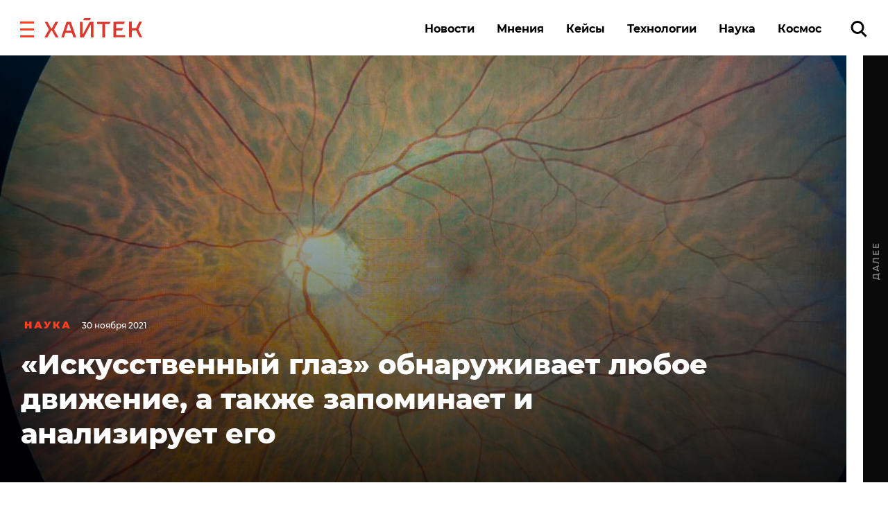

--- FILE ---
content_type: text/html; charset=UTF-8
request_url: https://hightech.fm/2021/11/30/retina-inspired-device
body_size: 24204
content:
<!DOCTYPE html>
<html lang="ru" class="no-js page">
<head>
    <meta charset="UTF-8">
    <title>«Искусственный глаз» обнаруживает любое движение, а также запоминает и анализирует его</title>
    <meta name="viewport" content="width=device-width, initial-scale=1">
    <meta name="format-detection" content="telephone=no">
    <meta name="format-detection" content="date=no">
    <meta name="format-detection" content="address=no">
    <meta name="format-detection" content="email=no">
    <meta content="notranslate" name="google">
    <link rel="dns-prefetch" href="//www.googletagmanager.com">
<link rel="preconnect" href="https://www.googletagmanager.com" crossorigin>

<link rel="dns-prefetch" href="//cdn.onthe.io">
<link rel="preconnect" href="https://cdn.onthe.io" crossorigin>

<link rel="dns-prefetch" href="//vk.com">
<link rel="preconnect" href="https://vk.com" crossorigin>

<link rel="dns-prefetch" href="//code.jquery.com">
<link rel="preconnect" href="https://code.jquery.com" crossorigin><!--    FAVICON START    -->
<link rel="apple-touch-icon" sizes="180x180" href="https://hightech.fm/wp-content/themes/hightech/frontend/dist/images/favicon/apple-touch-icon.png">
<link rel="icon" type="image/png" sizes="32x32" href="https://hightech.fm/wp-content/themes/hightech/frontend/dist/images/favicon/favicon-32x32.png">
<link rel="icon" type="image/png" sizes="16x16" href="https://hightech.fm/wp-content/themes/hightech/frontend/dist/images/favicon/favicon-16x16.png">
<link rel="manifest" href="https://hightech.fm/wp-content/themes/hightech/frontend/dist/images/favicon/site.webmanifest">
<link rel="mask-icon" href="https://hightech.fm/wp-content/themes/hightech/frontend/dist/images/favicon/safari-pinned-tab.svg" color="#ee4028">
<link rel="shortcut icon" href="https://hightech.fm/wp-content/themes/hightech/frontend/dist/images/favicon/favicon.ico">
<meta name="apple-mobile-web-app-title" content="Хайтек">
<meta name="application-name" content="Хайтек">
<meta name="msapplication-TileColor" content="#ee4028">
<meta name="msapplication-TileImage" content="https://hightech.fm/wp-content/themes/hightech/frontend/dist/images/favicon/mstile-144x144.png" />
<meta name="msapplication-config" content="https://hightech.fm/wp-content/themes/hightech/frontend/dist/images/favicon/browserconfig.xml">
<meta name="theme-color" content="#ffffff">
<!--    FAVICON END   -->
<!-- Google Tag Manager -->
<script>(function(w,d,s,l,i){w[l]=w[l]||[];w[l].push({'gtm.start':
new Date().getTime(),event:'gtm.js'});var f=d.getElementsByTagName(s)[0],
j=d.createElement(s),dl=l!='dataLayer'?'&l='+l:'';j.async=true;j.src=
'https://www.googletagmanager.com/gtm.js?id='+i+dl;f.parentNode.insertBefore(j,f);
})(window,document,'script','dataLayer','GTM-N28WDXH');</script>
<!-- End Google Tag Manager -->

<!-- Google Web -->
<meta name="google-site-verification" content="stoc25JMTo0xpUjr4_wliJoJUD3pyeFDmwmWmOZPs48" />
<!-- /Google Web -->
<meta name="google-site-verification" content="eXXacSOwLy5SsoGBjAEjK17roiYdDmU594l7PqOXrPU" />
<meta name="google-site-verification" content="q_ygZnFVx2ntmckC9rwU35TcpN62_gujLvSsGQkU33I" />
<meta name="yandex-verification" content="e136170d14b47704" />
<!-- Savin012 -->
<!-- VK retargeting pixel -->
<script type="text/javascript">(window.Image ? (new Image()) : document.createElement('img')).src = location.protocol + '//vk.com/rtrg?r=W9fnk*sIRax7AVpVSbvqSN5m9BUuaoqBKjgimZ*2mB2yDidOYfPCDW8SQMoV6JaL3rMJd8zqaXmflgVdlnSQTSMICdKBK7cgAQU3QWvdqN5tLn3NBvexgBbWo/2KBCTj0V9UjWs1VyPOrWmokD4HnwscI7m*73c935TaSeQ/UBE-&pixel_id=1000023233';</script>
<!-- /VK retargeting pixel -->
<!--onthe.io-->
<script async src="https://cdn.onthe.io/io.js/IvRjpLKqZ2Y5"></script>
<script>
    window._io_config = window._io_config || {};
    window._io_config["0.2.0"] = window._io_config["0.2.0"] || [];
    window._io_config["0.2.0"].push(
        {
    "page_url": "https:\/\/hightech.fm\/2021\/11\/30\/retina-inspired-device",
    "page_url_canonical": "https:\/\/hightech.fm\/2021\/11\/30\/retina-inspired-device",
    "page_title": "«Искусственный глаз» обнаруживает любое движение, а также запоминает и анализирует его",
    "page_type": "article",
    "page_language": "ru",
    "article_categories": [
        "Наука",
        "Новости"
    ],
    "article_authors": [
        "Анастасия Никифорова"
    ],
    "article_type": "news",
    "article_word_count": "232",
    "article_publication_date": "Tue, 30 Nov 21 15:41:57 +0000"
}    );
</script>
<!--/onthe.io-->
 <!-- Google schema -->
<script type="application/ld+json">
{
    "@context": "http:\/\/schema.org",
    "@type": "NewsArticle",
    "mainEntityOfPage": "https:\/\/hightech.fm\/2021\/11\/30\/retina-inspired-device",
    "headline": "«Искусственный глаз» обнаруживает любое движение, а также запоминает и анализирует его",
    "image": [
        "https:\/\/hightech.fm\/wp-content\/uploads\/2021\/11\/shutterstock_1697025442-1.jpg"
    ],
    "datePublished": "2021-11-30UTC15:41:570",
    "dateModified": "2021-11-30UTC19:05:550",
    "author": {
        "@type": "Person",
        "name": "Анастасия Никифорова"
    },
    "publisher": {
        "@type": "Organization",
        "name": "Хайтек",
        "logo": {
            "@type": "ImageObject",
            "url": "https:\/\/hightech.fm\/wp-content\/themes\/hightech\/frontend\/dist\/images\/hightech_logo@2x.png"
        }
    },
    "description": "Китайские ученые создали устройство, которое обнаруживает и распознает движущиеся объекты. Исследователи вдохновились работой человеческого глаза. Результаты работы <a href=\"https:\/\/www.nature.com\/articles\/s41565-021-01003-1\" rel=\"noopener\" target=\"_blank\">представлены<\/a> в журнале Nature Nanotechnology."
}</script>
<!-- / Google schema -->
<style>
    /* .smi-mobile {
        display: none;
    }
    @media all and (max-width: 768px) {
        .smi-mobile {
            display: block;
        }
        .smi-article {
            display: none;
        }
    } */
</style>
<!-- В head сайта один раз подключите библиотеку -->
<script async src="https://jsn.24smi.net/smi.js"></script>

<meta property="og:title" content="«Искусственный глаз» обнаруживает любое движение, а также запоминает и анализирует его">
<meta property="og:description" content="Китайские ученые создали устройство, которое обнаруживает и распознает движущиеся объекты. Исследователи вдохновились работой человеческого глаза. Результаты работы представлены в журнале Nature Nanotechnology.">
<meta name="twitter:title" content="«Искусственный глаз» обнаруживает любое движение, а также запоминает и анализирует его">
<meta name="twitter:card" content="summary_large_image">
<meta name="twitter:description" content="Китайские ученые создали устройство, которое обнаруживает и распознает движущиеся объекты. Исследователи вдохновились работой человеческого глаза. Результаты работы представлены в журнале Nature Nanotechnology.">

  <!-- Google schema -->
<script type="application/ld+json">
{
    "@context": "http:\/\/schema.org",
    "@type": "NewsArticle",
    "mainEntityOfPage": "https:\/\/hightech.fm\/2021\/11\/30\/retina-inspired-device",
    "headline": "«Искусственный глаз» обнаруживает любое движение, а также запоминает и анализирует его",
    "image": [
        "https:\/\/hightech.fm\/wp-content\/uploads\/2021\/11\/shutterstock_1697025442-1.jpg"
    ],
    "datePublished": "2021-11-30UTC15:41:570",
    "dateModified": "2021-11-30UTC19:05:550",
    "author": {
        "@type": "Person",
        "name": "Анастасия Никифорова"
    },
    "publisher": {
        "@type": "Organization",
        "name": "Хайтек",
        "logo": {
            "@type": "ImageObject",
            "url": "https:\/\/hightech.fm\/wp-content\/themes\/hightech\/frontend\/dist\/images\/hightech_logo@2x.png"
        }
    },
    "description": "Китайские ученые создали устройство, которое обнаруживает и распознает движущиеся объекты. Исследователи вдохновились работой человеческого глаза. Результаты работы <a href=\"https:\/\/www.nature.com\/articles\/s41565-021-01003-1\" rel=\"noopener\" target=\"_blank\">представлены<\/a> в журнале Nature Nanotechnology."
}</script>
<!-- / Google schema -->
        <meta property="og:image" content="https://hightech.fm/wp-content/uploads/social_cache/4d19d42eac1a3b7c5f10f0d45fefa03f_fb.jpg" />
        <meta property="og:image:width" content="1200" />
        <meta property="og:image:height" content="630" />
        <meta property="vk:image" content="https://hightech.fm/wp-content/uploads/social_cache/4d19d42eac1a3b7c5f10f0d45fefa03f_vk.jpg" />
        <meta property="vk:image:width" content="1074" />
        <meta property="vk:image:height" content="480" />
        <meta name="twitter:image" content="https://hightech.fm/wp-content/uploads/social_cache/4d19d42eac1a3b7c5f10f0d45fefa03f_tw.jpg">
        <!-- update v.2 -->
    <meta name='robots' content='index, follow, max-image-preview:large, max-snippet:-1, max-video-preview:-1' />

	<!-- This site is optimized with the Yoast SEO plugin v19.9 - https://yoast.com/wordpress/plugins/seo/ -->
	<link rel="canonical" href="https://hightech.fm/2021/11/30/retina-inspired-device" />
	<meta name="twitter:label1" content="Написано автором" />
	<meta name="twitter:data1" content="Анастасия Никифорова" />
	<script type="application/ld+json" class="yoast-schema-graph">{"@context":"https://schema.org","@graph":[{"@type":"WebPage","@id":"https://hightech.fm/2021/11/30/retina-inspired-device","url":"https://hightech.fm/2021/11/30/retina-inspired-device","name":"«Искусственный глаз» обнаруживает любое движение, а также запоминает и анализирует его","isPartOf":{"@id":"https://hightech.fm/#website"},"primaryImageOfPage":{"@id":"https://hightech.fm/2021/11/30/retina-inspired-device#primaryimage"},"image":{"@id":"https://hightech.fm/2021/11/30/retina-inspired-device#primaryimage"},"thumbnailUrl":"https://hightech.fm/wp-content/uploads/2021/11/shutterstock_1697025442-1.jpg","datePublished":"2021-11-30T15:41:57+00:00","dateModified":"2021-11-30T19:05:55+00:00","author":{"@id":"https://hightech.fm/#/schema/person/015782bd324e79c406ed5cc7c8bf6e83"},"breadcrumb":{"@id":"https://hightech.fm/2021/11/30/retina-inspired-device#breadcrumb"},"inLanguage":"ru-RU","potentialAction":[{"@type":"ReadAction","target":["https://hightech.fm/2021/11/30/retina-inspired-device"]}]},{"@type":"ImageObject","inLanguage":"ru-RU","@id":"https://hightech.fm/2021/11/30/retina-inspired-device#primaryimage","url":"https://hightech.fm/wp-content/uploads/2021/11/shutterstock_1697025442-1.jpg","contentUrl":"https://hightech.fm/wp-content/uploads/2021/11/shutterstock_1697025442-1.jpg","width":1000,"height":727},{"@type":"BreadcrumbList","@id":"https://hightech.fm/2021/11/30/retina-inspired-device#breadcrumb","itemListElement":[{"@type":"ListItem","position":1,"name":"Home","item":"https://hightech.fm/"},{"@type":"ListItem","position":2,"name":"«Искусственный глаз» обнаруживает любое движение, а также запоминает и анализирует его"}]},{"@type":"WebSite","@id":"https://hightech.fm/#website","url":"https://hightech.fm/","name":"Хайтек","description":"Медиа про высокие технологии в России и лучшие мировые практики. Хроника наступления технологий, роботов, неуглеродной энергии, цифровой медицины, тотального блокчейна и искусственного интеллекта в режиме онлайн.","potentialAction":[{"@type":"SearchAction","target":{"@type":"EntryPoint","urlTemplate":"https://hightech.fm/?s={search_term_string}"},"query-input":"required name=search_term_string"}],"inLanguage":"ru-RU"},{"@type":"Person","@id":"https://hightech.fm/#/schema/person/015782bd324e79c406ed5cc7c8bf6e83","name":"Анастасия Никифорова","image":{"@type":"ImageObject","inLanguage":"ru-RU","@id":"https://hightech.fm/#/schema/person/image/","url":"https://hightech.fm/wp-content/uploads/2023/04/img_3246-120x120.jpg","contentUrl":"https://hightech.fm/wp-content/uploads/2023/04/img_3246-120x120.jpg","caption":"Анастасия Никифорова"},"url":"https://hightech.fm/author/nastya"}]}</script>
	<!-- / Yoast SEO plugin. -->


<link rel='stylesheet' id='wp-block-library-css'  href='https://hightech.fm/wp-includes/css/dist/block-library/style.min.css?ver=6.0.3' type='text/css' media='all' />
<style id='global-styles-inline-css' type='text/css'>
body{--wp--preset--color--black: #000000;--wp--preset--color--cyan-bluish-gray: #abb8c3;--wp--preset--color--white: #ffffff;--wp--preset--color--pale-pink: #f78da7;--wp--preset--color--vivid-red: #cf2e2e;--wp--preset--color--luminous-vivid-orange: #ff6900;--wp--preset--color--luminous-vivid-amber: #fcb900;--wp--preset--color--light-green-cyan: #7bdcb5;--wp--preset--color--vivid-green-cyan: #00d084;--wp--preset--color--pale-cyan-blue: #8ed1fc;--wp--preset--color--vivid-cyan-blue: #0693e3;--wp--preset--color--vivid-purple: #9b51e0;--wp--preset--gradient--vivid-cyan-blue-to-vivid-purple: linear-gradient(135deg,rgba(6,147,227,1) 0%,rgb(155,81,224) 100%);--wp--preset--gradient--light-green-cyan-to-vivid-green-cyan: linear-gradient(135deg,rgb(122,220,180) 0%,rgb(0,208,130) 100%);--wp--preset--gradient--luminous-vivid-amber-to-luminous-vivid-orange: linear-gradient(135deg,rgba(252,185,0,1) 0%,rgba(255,105,0,1) 100%);--wp--preset--gradient--luminous-vivid-orange-to-vivid-red: linear-gradient(135deg,rgba(255,105,0,1) 0%,rgb(207,46,46) 100%);--wp--preset--gradient--very-light-gray-to-cyan-bluish-gray: linear-gradient(135deg,rgb(238,238,238) 0%,rgb(169,184,195) 100%);--wp--preset--gradient--cool-to-warm-spectrum: linear-gradient(135deg,rgb(74,234,220) 0%,rgb(151,120,209) 20%,rgb(207,42,186) 40%,rgb(238,44,130) 60%,rgb(251,105,98) 80%,rgb(254,248,76) 100%);--wp--preset--gradient--blush-light-purple: linear-gradient(135deg,rgb(255,206,236) 0%,rgb(152,150,240) 100%);--wp--preset--gradient--blush-bordeaux: linear-gradient(135deg,rgb(254,205,165) 0%,rgb(254,45,45) 50%,rgb(107,0,62) 100%);--wp--preset--gradient--luminous-dusk: linear-gradient(135deg,rgb(255,203,112) 0%,rgb(199,81,192) 50%,rgb(65,88,208) 100%);--wp--preset--gradient--pale-ocean: linear-gradient(135deg,rgb(255,245,203) 0%,rgb(182,227,212) 50%,rgb(51,167,181) 100%);--wp--preset--gradient--electric-grass: linear-gradient(135deg,rgb(202,248,128) 0%,rgb(113,206,126) 100%);--wp--preset--gradient--midnight: linear-gradient(135deg,rgb(2,3,129) 0%,rgb(40,116,252) 100%);--wp--preset--duotone--dark-grayscale: url('#wp-duotone-dark-grayscale');--wp--preset--duotone--grayscale: url('#wp-duotone-grayscale');--wp--preset--duotone--purple-yellow: url('#wp-duotone-purple-yellow');--wp--preset--duotone--blue-red: url('#wp-duotone-blue-red');--wp--preset--duotone--midnight: url('#wp-duotone-midnight');--wp--preset--duotone--magenta-yellow: url('#wp-duotone-magenta-yellow');--wp--preset--duotone--purple-green: url('#wp-duotone-purple-green');--wp--preset--duotone--blue-orange: url('#wp-duotone-blue-orange');--wp--preset--font-size--small: 13px;--wp--preset--font-size--medium: 20px;--wp--preset--font-size--large: 36px;--wp--preset--font-size--x-large: 42px;}.has-black-color{color: var(--wp--preset--color--black) !important;}.has-cyan-bluish-gray-color{color: var(--wp--preset--color--cyan-bluish-gray) !important;}.has-white-color{color: var(--wp--preset--color--white) !important;}.has-pale-pink-color{color: var(--wp--preset--color--pale-pink) !important;}.has-vivid-red-color{color: var(--wp--preset--color--vivid-red) !important;}.has-luminous-vivid-orange-color{color: var(--wp--preset--color--luminous-vivid-orange) !important;}.has-luminous-vivid-amber-color{color: var(--wp--preset--color--luminous-vivid-amber) !important;}.has-light-green-cyan-color{color: var(--wp--preset--color--light-green-cyan) !important;}.has-vivid-green-cyan-color{color: var(--wp--preset--color--vivid-green-cyan) !important;}.has-pale-cyan-blue-color{color: var(--wp--preset--color--pale-cyan-blue) !important;}.has-vivid-cyan-blue-color{color: var(--wp--preset--color--vivid-cyan-blue) !important;}.has-vivid-purple-color{color: var(--wp--preset--color--vivid-purple) !important;}.has-black-background-color{background-color: var(--wp--preset--color--black) !important;}.has-cyan-bluish-gray-background-color{background-color: var(--wp--preset--color--cyan-bluish-gray) !important;}.has-white-background-color{background-color: var(--wp--preset--color--white) !important;}.has-pale-pink-background-color{background-color: var(--wp--preset--color--pale-pink) !important;}.has-vivid-red-background-color{background-color: var(--wp--preset--color--vivid-red) !important;}.has-luminous-vivid-orange-background-color{background-color: var(--wp--preset--color--luminous-vivid-orange) !important;}.has-luminous-vivid-amber-background-color{background-color: var(--wp--preset--color--luminous-vivid-amber) !important;}.has-light-green-cyan-background-color{background-color: var(--wp--preset--color--light-green-cyan) !important;}.has-vivid-green-cyan-background-color{background-color: var(--wp--preset--color--vivid-green-cyan) !important;}.has-pale-cyan-blue-background-color{background-color: var(--wp--preset--color--pale-cyan-blue) !important;}.has-vivid-cyan-blue-background-color{background-color: var(--wp--preset--color--vivid-cyan-blue) !important;}.has-vivid-purple-background-color{background-color: var(--wp--preset--color--vivid-purple) !important;}.has-black-border-color{border-color: var(--wp--preset--color--black) !important;}.has-cyan-bluish-gray-border-color{border-color: var(--wp--preset--color--cyan-bluish-gray) !important;}.has-white-border-color{border-color: var(--wp--preset--color--white) !important;}.has-pale-pink-border-color{border-color: var(--wp--preset--color--pale-pink) !important;}.has-vivid-red-border-color{border-color: var(--wp--preset--color--vivid-red) !important;}.has-luminous-vivid-orange-border-color{border-color: var(--wp--preset--color--luminous-vivid-orange) !important;}.has-luminous-vivid-amber-border-color{border-color: var(--wp--preset--color--luminous-vivid-amber) !important;}.has-light-green-cyan-border-color{border-color: var(--wp--preset--color--light-green-cyan) !important;}.has-vivid-green-cyan-border-color{border-color: var(--wp--preset--color--vivid-green-cyan) !important;}.has-pale-cyan-blue-border-color{border-color: var(--wp--preset--color--pale-cyan-blue) !important;}.has-vivid-cyan-blue-border-color{border-color: var(--wp--preset--color--vivid-cyan-blue) !important;}.has-vivid-purple-border-color{border-color: var(--wp--preset--color--vivid-purple) !important;}.has-vivid-cyan-blue-to-vivid-purple-gradient-background{background: var(--wp--preset--gradient--vivid-cyan-blue-to-vivid-purple) !important;}.has-light-green-cyan-to-vivid-green-cyan-gradient-background{background: var(--wp--preset--gradient--light-green-cyan-to-vivid-green-cyan) !important;}.has-luminous-vivid-amber-to-luminous-vivid-orange-gradient-background{background: var(--wp--preset--gradient--luminous-vivid-amber-to-luminous-vivid-orange) !important;}.has-luminous-vivid-orange-to-vivid-red-gradient-background{background: var(--wp--preset--gradient--luminous-vivid-orange-to-vivid-red) !important;}.has-very-light-gray-to-cyan-bluish-gray-gradient-background{background: var(--wp--preset--gradient--very-light-gray-to-cyan-bluish-gray) !important;}.has-cool-to-warm-spectrum-gradient-background{background: var(--wp--preset--gradient--cool-to-warm-spectrum) !important;}.has-blush-light-purple-gradient-background{background: var(--wp--preset--gradient--blush-light-purple) !important;}.has-blush-bordeaux-gradient-background{background: var(--wp--preset--gradient--blush-bordeaux) !important;}.has-luminous-dusk-gradient-background{background: var(--wp--preset--gradient--luminous-dusk) !important;}.has-pale-ocean-gradient-background{background: var(--wp--preset--gradient--pale-ocean) !important;}.has-electric-grass-gradient-background{background: var(--wp--preset--gradient--electric-grass) !important;}.has-midnight-gradient-background{background: var(--wp--preset--gradient--midnight) !important;}.has-small-font-size{font-size: var(--wp--preset--font-size--small) !important;}.has-medium-font-size{font-size: var(--wp--preset--font-size--medium) !important;}.has-large-font-size{font-size: var(--wp--preset--font-size--large) !important;}.has-x-large-font-size{font-size: var(--wp--preset--font-size--x-large) !important;}
</style>
<link rel='stylesheet' id='ppress-frontend-css'  href='https://hightech.fm/wp-content/plugins/wp-user-avatar/assets/css/frontend.min.css?ver=4.3.1' type='text/css' media='all' />
<link rel='stylesheet' id='ppress-flatpickr-css'  href='https://hightech.fm/wp-content/plugins/wp-user-avatar/assets/flatpickr/flatpickr.min.css?ver=4.3.1' type='text/css' media='all' />
<link rel='stylesheet' id='ppress-select2-css'  href='https://hightech.fm/wp-content/plugins/wp-user-avatar/assets/select2/select2.min.css?ver=6.0.3' type='text/css' media='all' />
<link rel='stylesheet' id='main-stylesheet-css'  href='https://hightech.fm/wp-content/themes/hightech/frontend/dist/css/main.css?ver=11.11444820' type='text/css' media='all' />
<link rel='stylesheet' id='jquery-kladr-styles-css'  href='https://hightech.fm/node_modules/jquery.kladr/jquery.kladr.min.css?ver=1.8' type='text/css' media='all' />
<link rel='stylesheet' id='setka-editor-standalone-common-279-css'  href='https://hightech.fm/wp-content/uploads/setka-editor/common_css/common_css_1634572086.css?ver=6.0.3' type='text/css' media='all' />
<link rel='stylesheet' id='setka-editor-standalone-themes-21918-css'  href='https://hightech.fm/wp-content/uploads/setka-editor/clients/VQE135oi47hqKpuizNb9VHj60nvydPjO/css/s-yD7X601QsT7oq5nXiqAA.css?ver=6.0.3' type='text/css' media='all' />
<link rel='stylesheet' id='setka-editor-standalone-layouts-2col_16006-css'  href='https://hightech.fm/wp-content/uploads/setka-editor/clients/VQE135oi47hqKpuizNb9VHj60nvydPjO/layout_option_builds/16006/WrVWRcLLC8pDf-1m5N_7Ng.css?ver=6.0.3' type='text/css' media='all' />
<script type='text/javascript' src='https://code.jquery.com/jquery-3.3.1.min.js' id='jquery-js'></script>
<script type='text/javascript' src='https://hightech.fm/wp-content/plugins/wp-user-avatar/assets/flatpickr/flatpickr.min.js?ver=4.3.1' id='ppress-flatpickr-js'></script>
<script type='text/javascript' src='https://hightech.fm/wp-content/plugins/wp-user-avatar/assets/select2/select2.min.js?ver=4.3.1' id='ppress-select2-js'></script>
      <meta name="onesignal" content="wordpress-plugin"/>
            <script>

      window.OneSignal = window.OneSignal || [];

      OneSignal.push( function() {
        OneSignal.SERVICE_WORKER_UPDATER_PATH = "OneSignalSDKUpdaterWorker.js.php";
                      OneSignal.SERVICE_WORKER_PATH = "OneSignalSDKWorker.js.php";
                      OneSignal.SERVICE_WORKER_PARAM = { scope: "/" };
        OneSignal.setDefaultNotificationUrl("https://hightech.fm");
        var oneSignal_options = {};
        window._oneSignalInitOptions = oneSignal_options;

        oneSignal_options['wordpress'] = true;
oneSignal_options['appId'] = '32f0f894-929c-4ef4-b494-fbca7ee92bf0';
oneSignal_options['allowLocalhostAsSecureOrigin'] = true;
oneSignal_options['welcomeNotification'] = { };
oneSignal_options['welcomeNotification']['disable'] = true;
oneSignal_options['path'] = "https://hightech.fm/wp-content/plugins/onesignal-free-web-push-notifications/sdk_files/";
oneSignal_options['safari_web_id'] = "web.onesignal.auto.2465995d-af39-44d0-9727-0f4afeb298e1";
oneSignal_options['promptOptions'] = { };
oneSignal_options['promptOptions']['actionMessage'] = "Получайте уведомления о главных новостях и текстах. Мы не будем присылать их много.";
oneSignal_options['promptOptions']['acceptButtonText'] = "Согласен";
oneSignal_options['promptOptions']['cancelButtonText'] = "Нет, спасибо";
                OneSignal.init(window._oneSignalInitOptions);
                OneSignal.showSlidedownPrompt();      });

      function documentInitOneSignal() {
        var oneSignal_elements = document.getElementsByClassName("OneSignal-prompt");

        var oneSignalLinkClickHandler = function(event) { OneSignal.push(['registerForPushNotifications']); event.preventDefault(); };        for(var i = 0; i < oneSignal_elements.length; i++)
          oneSignal_elements[i].addEventListener('click', oneSignalLinkClickHandler, false);
      }

      if (document.readyState === 'complete') {
           documentInitOneSignal();
      }
      else {
           window.addEventListener("load", function(event){
               documentInitOneSignal();
          });
      }
    </script>
		<style type="text/css" id="wp-custom-css">
			
@media (min-width: 1200px) {
	#setka-editor .stk-post.stk-theme_21918 .stk-embed-figure, .stk-post.stk-theme_21918 .stk-embed-figure {
margin-left: 0;
margin-right: 0;
max-width: 100%;
}
}		</style>
		    <!--
    <script>
        window.themeDirUrl = 'https://hightech.fm/wp-content/themes/hightech';
        window.swUrl = '/sw.js';
    </script>
    <script charset="UTF-8" src="//cdn.sendpulse.com/js/push/7de2956a41a284ef3e61803c1587d6f9_1.js" async></script>
    -->
    <script>window.yaContextCb = window.yaContextCb || []</script>
    <script src="https://yandex.ru/ads/system/context.js" async></script>
    <link rel="stylesheet" href="https://hightech.fm/wp-content/themes/hightech/frontend/modal/modal.css?v5" media="all">
    <script src="https://hightech.fm/wp-content/themes/hightech/frontend/modal/modal.js?v2" defer></script>
    <style>
        .ajax-post__container a.external {
            text-decoration: underline !important;
            text-decoration-thickness: 1.5px;
            text-underline-offset: 3px;
            text-decoration-color: #ff3e24;
        }

        .ajax-post__container a.external:hover {
            text-decoration: underline;
            text-decoration-thickness: 2px;
        }
    </style>
    <script async src="https://jsn.24smi.net/smi.js"></script>
</head>
<body class="post-template-default single single-post postid-383394 single-format-standard single-category-science single-category-news">

<div class="hm-spinner-section">
    <div class="hm-spinner"></div>
</div>

<script>
var isPost = 1;
</script>

<script async src="https://statika.mpsuadv.ru/scripts/10209.js"></script>
<div id="mp_custom_13515"></div>
<script>
    window.mpsuStart = window.mpsuStart || [], window.mpsuStart.push(13515);
</script>

<!--AdFox START-->
<!--yandex_maria.salnis-->
<!--Площадка: hightech / Весь сайт / Шапка-->
<!--Категория: <не задана>-->
<!--Тип баннера: Перетяжка 100%-->
<style>
    #adfox_170499592291255162 a {
        display:block;
        text-align:center;
    }
</style>
<div id="adfox_170499592291255162"></div>
<script>
    window.yaContextCb.push(()=>{
        Ya.adfoxCode.create({
            ownerId: 1482689,
            containerId: 'adfox_170499592291255162',
            params: {
                p1: 'daszw',
                p2: 'y'
            }
        })
    })
</script>




<div class="mobile_popup small">
    <svg xmlns="http://www.w3.org/2000/svg" version="1" viewBox="0 0 24 24"><path d="M13 12l5-5-1-1-5 5-5-5-1 1 5 5-5 5 1 1 5-5 5 5 1-1z"></path></svg>
    <div class="mobile_banner"><div id="adfox_165269058425957009"></div></div>
</div>
<!--AdFox START-->
<!--hitechfm-->
<!--Площадка: hightech.fm / * / *-->
<!--Тип баннера: Перетяжка 100% Mobile-->
<!--Расположение: низ страницы-->
<div id="adfox_165269058425957009"></div>
<script>
    window.yaContextCb.push(()=>{
        Ya.adfoxCode.create({
            ownerId: 245010,
            containerId: 'adfox_165269058425957009',
            params: {
                pp: 'i',
                ps: 'ceqo',
                p2: 'fqjt'
            }
        })
    })
</script>


<style>
    @media (min-width: 576px) {
        .mobile_banner__container {
            display: none; 
        }
    }
    #mobile_banner {
        display: flex;
        justify-content: center;
    }
    .mobile_popup {
        display:none;
        position: fixed;
        top: 50%;
        width: 300px;
        height: 400px;
        background-color: transparent;
        z-index: 300;
        left: 50%;
        transform: translate(-50%, -50%);
    }
    .mobile_popup.show {
        /* display:block; */
    }
    .mobile_popup svg {
        position: absolute;
        right: 10px;
        top: 10px;
        width: 50px;
        height: 50px;
        cursor: pointer;
        z-index: 10;
        background: #fff;
        opacity: 0.7;
    }
    .mobile_popup.small {
        height: 120px;
        width: 100%;
        left: 0;
        transform: none;
        right: 0;
        bottom: 0;
        top: auto;
    }
    .mobile_popup.small svg {
        top: -40px;
        width: 30x;
        height: 30px;
    }
</style>
<script>
    var showBannerPopUp = function(){
        var now = Date.now();
        var lastShowedBanner;
        var toShow = true;
        // if (localStorage && localStorage.moobileBannerShowed) {
        //     lastShowedBanner = localStorage.moobileBannerShowed;
        //     if ((now - lastShowedBanner) < 3600000) toShow = false;
        // }
        if (toShow) {
            document.querySelector(".mobile_popup").classList.add("show");
            localStorage.moobileBannerShowed = Date.now();
        }
    }
    var hideBannerPopUp = function(){
        document.querySelector(".mobile_popup").classList.remove("show");
    }
    document.querySelector(".mobile_popup svg").addEventListener("click", function(){
        hideBannerPopUp();  
    })
    if (window.innerWidth < 450 && isPost) {
        showBannerPopUp()
    }
</script>
<div class="page__inner">
    <div class="super-menu super-menu--fixed js-super-menu">
    <div class="super-menu__inner page-wrap">
        <div class="super-menu__header">
            <div class="super-menu__head">
                <button class="hamburger super-menu__hamburger js-hamburger" type="button" aria-label="close"
                        role="button">
                    <span class="sr-only">Закрыть меню</span>

                    <svg class="icon icon--close-two super-menu__icon super-menu__icon--close">
                        <use xlink:href="/wp-content/themes/hightech/frontend/dist/images/sprite.svg#close-two"></use>
                    </svg>

                </button>
                <a class="logo" href="/">
                    <img src="/wp-content/themes/hightech/frontend/dist/images/hightech-logo-color.svg" width="141" height="30"
                         alt="Хайтек">
                </a>
            </div>
            <div class="super-menu__search">
                <a href="/?s=" class="ui-search" role="search">
                    <span class="sr-only">Поиск по сайту</span>

                    <svg class="icon icon--search-icon super-menu__search-icon ui-search__icon">
                        <use xlink:href="/wp-content/themes/hightech/frontend/dist/images/sprite.svg#search-icon"></use>
                    </svg>

                </a>
            </div>
        </div>

        <div class="super-menu__grid">
            <div class="super-menu__item">
                <div class="second-nav second-nav--theme_supermenu">
                    <h4 class="second-nav__title">Рубрики</h4>
                    <ul id="menu-%d1%81%d1%83%d0%bf%d0%b5%d1%80%d0%bc%d0%b5%d0%bd%d1%8e" class="second-nav__items"><li class="second-nav__item"><a  href="https://hightech.fm/rubrics/news"  class="menu-item menu-item-type-taxonomy menu-item-object-category current-post-ancestor current-menu-parent current-post-parent second-nav__link">Новости</a></li></li>
<li class="second-nav__item"><a  href="https://hightech.fm/rubrics/cases"  class="menu-item menu-item-type-taxonomy menu-item-object-category second-nav__link">Кейсы</a></li></li>
<li class="second-nav__item"><a  href="https://hightech.fm/rubrics/tehnologii"  class="menu-item menu-item-type-taxonomy menu-item-object-category second-nav__link">Технологии</a></li></li>
<li class="second-nav__item"><a  href="https://hightech.fm/rubrics/opinions"  class="menu-item menu-item-type-taxonomy menu-item-object-category second-nav__link">Мнения</a></li></li>
<li class="second-nav__item"><a  href="https://hightech.fm/rubrics/science"  class="menu-item menu-item-type-taxonomy menu-item-object-category current-post-ancestor current-menu-parent current-post-parent second-nav__link">Наука</a></li></li>
<li class="second-nav__item"><a  href="https://hightech.fm/rubrics/innopolis"  class="menu-item menu-item-type-taxonomy menu-item-object-category second-nav__link">Иннополис</a></li></li>
<li class="second-nav__item"><a  href="https://hightech.fm/archive"  class="menu-item menu-item-type-post_type menu-item-object-page second-nav__link">Архив</a></li></li>
</ul>                </div>
            </div>
            <div class="super-menu__item super-menu__item--xs-hidden">
                
<div class="second-nav second-nav--theme_supermenu">
    <h4 class="second-nav__title">Популярные теги</h4>
    <ul class="second-nav__list">
                    <li class="second-nav__item">
                <a href="https://hightech.fm/tag/kosmos"
                   class="second-nav__link">космос</a>
            </li>
                    <li class="second-nav__item">
                <a href="https://hightech.fm/tag/medicina"
                   class="second-nav__link">медицина</a>
            </li>
                    <li class="second-nav__item">
                <a href="https://hightech.fm/tag/tehnologii"
                   class="second-nav__link">технологии</a>
            </li>
                    <li class="second-nav__item">
                <a href="https://hightech.fm/tag/rossija"
                   class="second-nav__link">Россия</a>
            </li>
            </ul>
    <a href="/tag" title="Ещё">

        <svg class="icon icon--more-item second-nav__icon-more">
            <use xlink:href="/wp-content/themes/hightech/frontend/dist/images/sprite.svg#more-item"></use>
        </svg>

        <span class="sr-only">Показать ещё</span>
    </a>
</div>
            </div>
            <div class="super-menu__item super-menu__item--wide super-menu__item--xs-hidden">
                    <div class="second-nav latest-entry second-nav--theme_supermenu">
        <h4 class="second-nav__title">Последние материалы</h4>
        <ul class="latest-entry__items">
                            <li class="latest-entry__item">
                    <a class="latest-entry__link" href="https://hightech.fm/2026/01/21/telegram-rkn-video">Сбои с видео в Telegram неслучайны: РКН поэтапно ограничивает мессенджер</a>
                </li>
                            <li class="latest-entry__item">
                    <a class="latest-entry__link" href="https://hightech.fm/2026/01/21/atlas-leb">Развитая цивилизация может использовать комету 3I/ATLAS для путешествий</a>
                </li>
                    </ul>
    </div>
    
            </div>
        </div>
        <hr class="super-menu__divider divider">
        <div class="super-menu__grid super-menu__settings">

            <div class="super-menu__item super-menu__item--xs-6"><div class="second-nav"><ul id="menu-o-zhurnale" class="second-nav__items"><li class="second-nav__item"><a  href="https://hightech.fm/o-proekte"  class="menu-item menu-item-type-post_type menu-item-object-page second-nav__link">О проекте</a></li></li>
<li class="second-nav__item"><a  href="https://hightech.fm/reklama"  class="menu-item menu-item-type-post_type menu-item-object-page second-nav__link">Реклама</a></li></li>
<li class="second-nav__item"><a  href="https://hightech.fm/contacts"  class="menu-item menu-item-type-post_type menu-item-object-page second-nav__link">Контакты</a></li></li>
</ul></div>
</div><div class="super-menu__item super-menu__item--xs-6"><div class="second-nav"><ul id="menu-soc-seti" class="second-nav__items"><li class="second-nav__item"><a  target="_blank" rel="noreferrer noopener" href="https://telegram.me/hightech_fm"  class="menu-item menu-item-type-custom menu-item-object-custom second-nav__link">Telegram</a></li></li>
<li class="second-nav__item"><a  href="https://t.me/hightech_fm_daily"  class="menu-item menu-item-type-custom menu-item-object-custom second-nav__link">Telegram Дайджест</a></li></li>
<li class="second-nav__item"><a  target="_blank" rel="noreferrer noopener" href="https://vk.com/hightech_fm"  class="menu-item menu-item-type-custom menu-item-object-custom second-nav__link">VK</a></li></li>
<li class="second-nav__item"><a  target="_blank" rel="noreferrer noopener" href="https://dzen.ru/hightech.fm"  class="menu-item menu-item-type-custom menu-item-object-custom second-nav__link">Дзен</a></li></li>
</ul></div>
</div>
            <div class="super-menu__item super-menu__item--wide super-menu__item--xs-hidden">
    <div class="subscribe subscribe--white">
        <div class="subscribe__content-wrap">
            <h2 class="subscribe__title">Подписка на дайджест</h2>
            <form class="subscribe__form js-form-subscribe" action="https://hightech.fm/" method="post" autocomplete="off">
    <fieldset class="subscribe__fieldset">
        <legend class="sr-only">Ввод e-mail для подписки</legend>
        <div class="subscribe__form-wrap">
            <span class="field-text subscribe__field-text">

                <span class="field-text__input-wrap subscribe__input-wrap">

                  <label class="field-text__label subscribe__label" for="sub_email_8190">Email</label>

                  <input class="field-text__input subscribe__input js-float-label" type="email" name="subscribe_email" id="sub_email_8190" required>

                </span>
            </span>
            <div class="field-actions">
                <button type="submit" class="btn subscribe__btn">

                    <svg class="icon icon--right-arrow subscribe__icon">
                        <use xlink:href="/wp-content/themes/hightech/frontend/dist/images/sprite.svg#right-arrow"></use>
                    </svg>

                    <span class="sr-only">Подписаться</span>
                </button>
            </div>
        </div>
    </fieldset>
    <div class="field-checkbox subscribe__field-checkbox">
        <div class="field-checkbox__input-wrap">
            <label class="field-checkbox__name subscribe__checkbox-name">
                <input class="field-checkbox__input subscribe__checkbox-input" type="checkbox" name="privacy_check" checked required>
                <span class="field-checkbox__name-text field-checkbox__name-text--size_md field-checkbox__name-text--theme_black subscribe__name-text">
                    Даю согласие на обработку моих персональных данных в соответствие с
                    <a href="/politika-obrabotki-personalnyh-dannyh" class="subscribe__name-link" title="Политика конфиденциальности">Политикой Конфиденциальности</a> и
                    <a href="/polzovatelskoe-soglashenie" class="subscribe__name-link" title="Пользовательское соглашение">Пользовательским соглашением</a>.
                </span>
            </label>
        </div>
    </div>
</form>
        </div>
    </div>

</div>

        </div>
        <hr class="super-menu__divider divider">

        <div class="super-menu__grid">
            <div class="super-menu__item super-menu__item--wide">
                <div class="super-menu__pushing pushing">
                    <div class="field-toggle">
                        <div class="field-toggle__input-wrap pushing__wrap">
                            <input class="field-toggle__input js-input-switch" type="checkbox" name="" id="switch-push-menu">
                            <label class="field-toggle__name js-push-enable" for="switch-push-menu"></label>
                            <label class="field-toggle__name-text push-text" for="switch-push-menu">Выключить push-уведомления</label>
                        </div>
                    </div>
                </div>
            </div>
            <div class="super-menu__item super-menu__item--wide super-menu__item--xs-hidden">

                <ul id="menu-personalnye-dannye" class="super-menu__nav"><li class="super-menu__nav-item"><a  href="https://hightech.fm/politika-obrabotki-personalnyh-dannyh"  class="menu-item menu-item-type-post_type menu-item-object-page super-menu__nav-link">Политика обработки персональных данных</a></li></li>
</ul>
            </div>

            <svg class="icon icon--privacy16 super-menu__access-age access-age">
                <use xlink:href="/wp-content/themes/hightech/frontend/dist/images/sprite.svg#privacy16"></use>
            </svg>
        </div>
    </div>
</div>
<header class="page-header sticky" role="banner">
    <div class="page-header__inner page-wrap">
<!--        <div class="page-header__item page-header__item--left">-->
            <button class="page-header__hamburger hamburger js-hamburger" type="button" aria-label="Menu" role="button">
                <span class="hamburger__box">
                    <span class="hamburger__inner">
                        <span class="sr-only">Меню сайта</span>
                    </span>
                </span>
            </button>
            <a class="page-header__logo logo" href="/">
                <img src="/wp-content/themes/hightech/frontend/dist/images/hightech-logo-color.svg" width="141" height="30"
                    alt="Хайтек">
            </a>
<!--        </div>-->

        <nav class="main-nav page-header__nav" aria-label="Основное меню" itemscope="" itemtype="http://schema.org/SiteNavigationElement"><ul id="menu-verhnee-menju" class="main-nav__list"><li class="main-nav__item"><a  href="https://hightech.fm/rubrics/news"  class="menu-item menu-item-type-taxonomy menu-item-object-category current-post-ancestor current-menu-parent current-post-parent main-nav__link">Новости</a></li></li>
<li class="main-nav__item"><a  href="https://hightech.fm/rubrics/opinions"  class="menu-item menu-item-type-taxonomy menu-item-object-category main-nav__link">Мнения</a></li></li>
<li class="main-nav__item"><a  href="https://hightech.fm/rubrics/cases"  class="menu-item menu-item-type-taxonomy menu-item-object-category main-nav__link">Кейсы</a></li></li>
<li class="main-nav__item"><a  href="https://hightech.fm/rubrics/tehnologii"  class="menu-item menu-item-type-taxonomy menu-item-object-category main-nav__link">Технологии</a></li></li>
<li class="main-nav__item"><a  href="https://hightech.fm/rubrics/science"  class="menu-item menu-item-type-taxonomy menu-item-object-category current-post-ancestor current-menu-parent current-post-parent main-nav__link">Наука</a></li></li>
<li class="main-nav__item"><a  href="https://hightech.fm/rubrics/cosmos"  class="menu-item menu-item-type-taxonomy menu-item-object-category main-nav__link">Космос</a></li></li>
</ul></nav>
        <a href="/?s=" class="ui-search" role="search">
            <span class="sr-only">Поиск по сайту</span>

            <svg class="icon icon--search-icon ui-search__icon">
                <use xlink:href="/wp-content/themes/hightech/frontend/dist/images/sprite.svg#search-icon"></use>
            </svg>

        </a>
    </div>
</header>
    <main class="page__content" role="main">



<div class="ajax-post js-ajax-post js-ajax-slider" id="pjax-container">
    
    <div itemscope itemtype="http://schema.org/NewsArticle" id="post-383394" class="ajax-post__item ajax-post__item--first post-383394 post type-post status-publish format-standard has-post-thumbnail hentry category-science category-news tag-glaz tag-sistema-nabljudenija"         data-io-article-url="https://hightech.fm/2021/11/30/retina-inspired-device"
         data-io-config='{
    "page_url": "https:\/\/hightech.fm\/2021\/11\/30\/retina-inspired-device",
    "page_url_canonical": "https:\/\/hightech.fm\/2021\/11\/30\/retina-inspired-device",
    "page_title": "«Искусственный глаз» обнаруживает любое движение, а также запоминает и анализирует его",
    "page_type": "article",
    "page_language": "ru",
    "article_categories": [
        "Наука",
        "Новости"
    ],
    "article_authors": [
        "Анастасия Никифорова"
    ],
    "article_type": "news",
    "article_word_count": "232",
    "article_publication_date": "Tue, 30 Nov 21 15:41:57 +0000"
}'

         data-href-current="https://hightech.fm/2021/11/30/retina-inspired-device"
         data-id-current="383394"
         data-title-current="«Искусственный глаз» обнаруживает любое движение, а также запоминает и анализирует его"

         data-href-next="https://hightech.fm/2021/11/30/virtual-mega-yacht"
         data-id-next="383391"
         data-title-next="Неизвестный пользователь заплатил $650 000 за виртуальную яхту в метавселенной"
    >
        <meta itemprop="identifier" content="383394">
        <meta itemscope itemprop="mainEntityOfPage" itemType="https://schema.org/WebPage" itemid="https://hightech.fm/2021/11/30/retina-inspired-device" />

                                <div itemprop="image" itemscope itemtype="https://schema.org/ImageObject" rel="nofollow">
            <span itemprop="url" content="https://hightech.fm/wp-content/uploads/2021/11/shutterstock_1697025442-1.jpg">
                <span itemprop="image" content="https://hightech.fm/wp-content/uploads/2021/11/shutterstock_1697025442-1.jpg">
                    <meta itemprop="width" content="1000">
                    <meta itemprop="height" content="727">
                </span>
            </span>
            </div>
        
        <style>
            .img-cover picture {
                width: 100%;
                height: 100%;
                -o-object-fit: cover;
                font-family: "object-fit:cover";
                object-fit: cover;
            }
        </style>

        <div class="ajax-post__container">

            <div class="ajax-slider__mask"></div>

            <section class="hero-main hero-main--page page__hero-page">
                <div class="hero-main__inner">
                    <div class="hero-main__item">
                        <div class="hero-main__picture overlay dot-pattern img-cover">
                                <picture>
        <img
                src="https://hightech.fm/wp-content/uploads/2021/11/shutterstock_1697025442-1-768x558.jpg"
                srcset="https://hightech.fm/wp-content/uploads/2021/11/shutterstock_1697025442-1-768x558.jpg 768w, https://hightech.fm/wp-content/uploads/2021/11/shutterstock_1697025442-1-300x218.jpg 300w, https://hightech.fm/wp-content/uploads/2021/11/shutterstock_1697025442-1-780x567.jpg 780w, https://hightech.fm/wp-content/uploads/2021/11/shutterstock_1697025442-1-80x58.jpg 80w, https://hightech.fm/wp-content/uploads/2021/11/shutterstock_1697025442-1.jpg 1000w"
                sizes="(max-width: 400px) 100vw, (max-width: 768px) 90vw, (max-width: 1200px) 70vw, 1600px"
                alt="«Искусственный глаз» обнаруживает любое движение, а также запоминает и анализирует его"
                loading="eager"
                width="768"
                height="558">
    </picture>
                            </div>
                        <div class="hero-main__content">
                            <div class="hero-main__category">
                                                                    <span itemprop="genre" class="theme-category theme-category--color_red theme-category--size_lg"
                                          onclick="event.preventDefault();location.href='https://hightech.fm/rubrics/science'"
                                          title="Наука">Наука</span>
                                                                <span class="category__date">30 ноября 2021</span>
                            </div>
                            <div class="hero-main__info">
                                <h1 itemprop="headline" class="hero-main__title title title--size_xl title--color_white truncate truncate--xl">«Искусственный глаз» обнаруживает любое движение, а также запоминает и анализирует его</h1>                            </div>
                        </div>

                                            </div>
                </div>

                                    <div class="hero-main__next-post">
                        <a href="https://hightech.fm/2021/11/30/virtual-mega-yacht?is_ajax=1"
                           class="hero-main__btn-next dot-pattern js-next-post"
                           title="Неизвестный пользователь заплатил $650 000 за виртуальную яхту в метавселенной">
                            <span class="hero-main__btn-title">Далее</span>
                        </a>
                    </div>
                            </section>

            <div itemprop="articleBody" class="page-content page__post">
                <div class="fixed-background" ></div>
                <div class="page-content__wrap">
                    <div class="page-content__grid">
                        
<aside class="page-content__sidebar">
    <div class="page-content__author">
    <div class="user user--post_author">
        <div class="user__inner">
            <a href="/authors/anastasiya-nikiforova" class="user__picture img-cover">
                <img data-del="avatar" src='https://hightech.fm/wp-content/uploads/2023/04/img_3246-88x88.jpg' class='avatar pp-user-avatar avatar-64 photo user__avatar' height='64' width='64'/>            </a>
            <a href="/authors/anastasiya-nikiforova" itemprop="author" itemscope itemtype="http://schema.org/Person" class="user__info">
                <span itemprop="name" class="user__name">
                    <span class="user__name-item">Анастасия</span>
                    <span class="user__name-item">Никифорова</span>
                </span>
                                <span class="user__prof user__notcompany">Новостной редактор</span>
                                            </a>
            <meta itemprop="datePublished" content="2021-11-30T18:41:57+03:00"/>
            <meta itemprop="dateModified" content="2021-11-30T22:05:55+03:00"/>

        </div>
    </div>

</div>
<div class="ui-widget page-content__widget">        <div id="vk_groups6161"></div>
        <script type="text/javascript">
            if (VK && VK.Widgets) {
            VK.Widgets.Group('vk_groups6161', {
                mode: 0,
                wide: 0,
                no_cover: 1,                width: "auto",
                height: "auto",
                color1: "ffffff",
                color2: "2B587A",
                color3: "496199"
                },
                105809040);
            }
        </script>
        </div>
</aside>
                        <div class="page-content__main">
                            <div class="page-content__head">
                                <div class="page-content__author">
    <div class="user user--post_author">
        <div class="user__inner">
            <a href="/authors/anastasiya-nikiforova" class="user__picture img-cover">
                <img data-del="avatar" src='https://hightech.fm/wp-content/uploads/2023/04/img_3246-88x88.jpg' class='avatar pp-user-avatar avatar-64 photo user__avatar' height='64' width='64'/>            </a>
            <a href="/authors/anastasiya-nikiforova" itemprop="author" itemscope itemtype="http://schema.org/Person" class="user__info">
                <span itemprop="name" class="user__name">
                    <span class="user__name-item">Анастасия</span>
                    <span class="user__name-item">Никифорова</span>
                </span>
                                <span class="user__prof user__notcompany">Новостной редактор</span>
                                            </a>
            <meta itemprop="datePublished" content="2021-11-30T18:41:57+03:00"/>
            <meta itemprop="dateModified" content="2021-11-30T22:05:55+03:00"/>

        </div>
    </div>

</div>
                                <p class="lead page-content__lead">Китайские ученые создали устройство, которое обнаруживает и распознает движущиеся объекты. Исследователи вдохновились работой человеческого глаза. Результаты работы <a href="https://www.nature.com/articles/s41565-021-01003-1" rel="noopener" target="_blank">представлены</a> в журнале Nature Nanotechnology.</p>
                            </div>
                            <div class="page-content__body typography">
                                <div class="alignfull">
                                    <div data-ui-id="post">
                                        <div class="stk-post stk-layout_2col_16006 stk-theme_21918 wp-exclude-emoji" data-ui-id="post" data-reset-type="class" data-editor-version="3.1.7-rc1" data-stk="{&quot;images&quot;:[]}" data-layout-type="auto"><p class="stk-reset wp-exclude-emoji" data-ce-tag="paragraph">Исследователи из Университета Фудань и Китайской академии наук недавно разработали новое двумерное (2D) устройство, вдохновленное сетчаткой глаза человека. Оно не только обнаруживает любые движения, но и сохраняет данные о них, а после — анализирует. Это универсальное устройство не такое громоздкое, как аналоги, но при этом оно распознает движущиеся объекты с высокой точностью. Система работает как «искусственный глаз», но на самом деле это устройство для наблюдения, а не имплант.</p><p class="stk-reset wp-exclude-emoji" data-ce-tag="paragraph">Устройства, которые могут автоматически обнаруживать и распознавать движущиеся объекты могут  применяться для улучшения удаленного мониторинга окружающей среды. Большинство существующих технологий обнаружения и распознавания движения (MDR, motion detection and recognition) основаны на датчиках изображения, сделанных из дополнительных металлооксидных полупроводников (CMOS, metal oxide semiconductors). По сравнению с сетчаткой человека, эти системы очень громоздкие и неэффективные. Дело в том, что им требуется несколько аппаратных компонентов для захвата, хранения и обработки изображений.</p><p class="stk-reset wp-exclude-emoji" data-ce-tag="paragraph">«Искусственный глаз», созданный китайскими учеными, частично напоминает сетчатку человека. Поэтому авторы разработки оценили его способность выполнять ее некоторые функции. Оказалось, что искусственная нейронная сеть, которая работала на устройстве, вдохновленном сетчаткой, распознает движущиеся объекты с большей точностью, чем алгоритмы, работающие на других устройствах.</p><hr class="stk-reset stk-theme_21918__separator_basic_divider"><p class="stk-reset wp-exclude-emoji" data-ce-tag="paragraph"><strong class="stk-reset" data-gtm-vis-has-fired-10171822_255="1">Читать далее</strong></p><p class="stk-reset wp-exclude-emoji" data-ce-tag="paragraph"><a href="https://hightech.fm/2021/11/24/england-beds-bucks-herts?ref=readmore" target="_blank" class="stk-reset" rel="noopener">Школьница нашла клад бронзового века: 65 артефактов датируются 1 300 годом до н.э.</a></p><p class="stk-reset wp-exclude-emoji" data-ce-tag="paragraph"><a href="https://hightech.fm/2021/11/29/ai-doctor-help-moscow?ref=readmore" target="_blank" class="stk-reset" rel="noopener">Искусственный интеллект помог московским врачам поставить 2,6 млн предварительных диагнозов</a></p><p class="stk-reset wp-exclude-emoji" data-ce-tag="paragraph"><a href="https://hightech.fm/2021/11/29/behavioral-adaptations?ref=readmore" target="_blank" class="stk-reset" rel="noopener">Антарктические рыбы начинают вести себя «пугающе» из-за потепления воды</a></p></div>                                    </div>
                                </div>
                            </div>
                            <div class="page-content__footer">
                                <div class="page-content__hashtags hashtags">
    <div itemprop="about"
itemscope itemtype="https://schema.org/Thing" class="hashtags__items">
                    <div class="hashtags__item">
                <a itemprop="name" class="hashtag" href="https://hightech.fm/tag/glaz" title="глаз">глаз</a>
            </div>
                    <div class="hashtags__item">
                <a itemprop="name" class="hashtag" href="https://hightech.fm/tag/sistema-nabljudenija" title="система наблюдения">система наблюдения</a>
            </div>
            </div>
</div>
                                
<link
    rel="stylesheet"
    href="https://cdn.jsdelivr.net/npm/swiper@11/swiper-bundle.min.css" />

<script src="https://cdn.jsdelivr.net/npm/swiper@11/swiper-bundle.min.js"></script>

<div class="ad-banner">
    <div class="ad-banner__container swiper">
        <ul class="ad-banner__list swiper-wrapper">
                                <li class="ad-banner__item swiper-slide">
                <article class="ad-banner__wrapper">
                    <a class="ad-banner__link" href="https://hightech.fm/2024/12/08/crypto-fplus">
                        <div class="ad-banner__inner">
                            <div class="ad-banner__picture img-cover">
                                <img width="150" height="150" src="https://hightech.fm/wp-content/uploads/2024/12/2024-08-12-12-05-13-150x150.jpg" class="ad-banner__image wp-post-image" alt="" srcset="https://hightech.fm/wp-content/uploads/2024/12/2024-08-12-12-05-13-150x150.jpg 150w, https://hightech.fm/wp-content/uploads/2024/12/2024-08-12-12-05-13-312x312.jpg 312w, https://hightech.fm/wp-content/uploads/2024/12/2024-08-12-12-05-13-88x88.jpg 88w, https://hightech.fm/wp-content/uploads/2024/12/2024-08-12-12-05-13-176x176.jpg 176w, https://hightech.fm/wp-content/uploads/2024/12/2024-08-12-12-05-13-120x120.jpg 120w" sizes="(max-width: 150px) 100vw, 150px" />                                <!-- <img class="ad-banner__image" src="https://hightech.fm/wp-content/uploads/2024/10/img_7817.jpeg" alt=""> -->
                            </div>
                            <div class="ad-banner__info">
                                <div class="ad-banner__title truncate truncate--md hyphenate" style="">Железная защита: как хардварные решения предотвращают взлом сервера</div>

                                <div class="ad-banner__more">
                                    Читать далее
                                </div>
                            </div>
                        </div>
                    </a>
                </article>
            </li>
                                    <li class="ad-banner__item swiper-slide">
                <article class="ad-banner__wrapper">
                    <a class="ad-banner__link" href="https://hightech.fm/2024/08/30/cybersecurity-testing">
                        <div class="ad-banner__inner">
                            <div class="ad-banner__picture img-cover">
                                <img width="150" height="150" src="https://hightech.fm/wp-content/uploads/2024/08/cyber-security-concept-digital-art-150x150.jpg" class="ad-banner__image wp-post-image" alt="" loading="lazy" srcset="https://hightech.fm/wp-content/uploads/2024/08/cyber-security-concept-digital-art-150x150.jpg 150w, https://hightech.fm/wp-content/uploads/2024/08/cyber-security-concept-digital-art-312x312.jpg 312w, https://hightech.fm/wp-content/uploads/2024/08/cyber-security-concept-digital-art-88x88.jpg 88w, https://hightech.fm/wp-content/uploads/2024/08/cyber-security-concept-digital-art-176x176.jpg 176w, https://hightech.fm/wp-content/uploads/2024/08/cyber-security-concept-digital-art-120x120.jpg 120w" sizes="(max-width: 150px) 100vw, 150px" />                                <!-- <img class="ad-banner__image" src="https://hightech.fm/wp-content/uploads/2024/10/img_7817.jpeg" alt=""> -->
                            </div>
                            <div class="ad-banner__info">
                                <div class="ad-banner__title truncate truncate--md hyphenate" style="">Задраить люки: как найти уязвимости в системе информационной безопасности</div>

                                <div class="ad-banner__more">
                                    Читать далее
                                </div>
                            </div>
                        </div>
                    </a>
                </article>
            </li>
                                    <li class="ad-banner__item swiper-slide">
                <article class="ad-banner__wrapper">
                    <a class="ad-banner__link" href="https://hightech.fm/2024/11/29/hisense-laser-tv-vs-mini-ledpro">
                        <div class="ad-banner__inner">
                            <div class="ad-banner__picture img-cover">
                                <img width="150" height="150" src="https://hightech.fm/wp-content/uploads/2024/11/photo-output-39-150x150.jpeg" class="ad-banner__image wp-post-image" alt="" loading="lazy" srcset="https://hightech.fm/wp-content/uploads/2024/11/photo-output-39-150x150.jpeg 150w, https://hightech.fm/wp-content/uploads/2024/11/photo-output-39-312x312.jpeg 312w, https://hightech.fm/wp-content/uploads/2024/11/photo-output-39-88x88.jpeg 88w, https://hightech.fm/wp-content/uploads/2024/11/photo-output-39-176x176.jpeg 176w, https://hightech.fm/wp-content/uploads/2024/11/photo-output-39-120x120.jpeg 120w" sizes="(max-width: 150px) 100vw, 150px" />                                <!-- <img class="ad-banner__image" src="https://hightech.fm/wp-content/uploads/2024/10/img_7817.jpeg" alt=""> -->
                            </div>
                            <div class="ad-banner__info">
                                <div class="ad-banner__title truncate truncate--md hyphenate" style="">Гедонизм с умом: выбираем между Hisense Laser TV L9H и U8NQ Mini-LED PRO</div>

                                <div class="ad-banner__more">
                                    Читать далее
                                </div>
                            </div>
                        </div>
                    </a>
                </article>
            </li>
                                    <li class="ad-banner__item swiper-slide">
                <article class="ad-banner__wrapper">
                    <a class="ad-banner__link" href="https://hightech.fm/2024/11/29/yandex-basic-2">
                        <div class="ad-banner__inner">
                            <div class="ad-banner__picture img-cover">
                                <img width="150" height="150" src="https://hightech.fm/wp-content/uploads/2024/11/img_1541-150x150.jpeg" class="ad-banner__image wp-post-image" alt="" loading="lazy" srcset="https://hightech.fm/wp-content/uploads/2024/11/img_1541-150x150.jpeg 150w, https://hightech.fm/wp-content/uploads/2024/11/img_1541-312x312.jpeg 312w, https://hightech.fm/wp-content/uploads/2024/11/img_1541-88x88.jpeg 88w, https://hightech.fm/wp-content/uploads/2024/11/img_1541-176x176.jpeg 176w, https://hightech.fm/wp-content/uploads/2024/11/img_1541-120x120.jpeg 120w" sizes="(max-width: 150px) 100vw, 150px" />                                <!-- <img class="ad-banner__image" src="https://hightech.fm/wp-content/uploads/2024/10/img_7817.jpeg" alt=""> -->
                            </div>
                            <div class="ad-banner__info">
                                <div class="ad-banner__title truncate truncate--md hyphenate" style="">Базовый гаджет для дома: обзор «Яндекс ТВ Станции Бейсик»</div>

                                <div class="ad-banner__more">
                                    Читать далее
                                </div>
                            </div>
                        </div>
                    </a>
                </article>
            </li>
                    </ul>
        <div class="stack-progress"></div>
    </div>
</div>

<style>
    .ad-banner {
        max-width: 655px;
    }
    .typography .ad-banner {
        margin-bottom: 24px;
    }
    .ad-banner__container {
        border-top: 3px solid #F2F2F2;
    }
    .typography .ad-banner__list,
    .ad-banner__list {
        padding: 24px 0;
    }
    .typography .ad-banner__list li {
        padding: 0;
    }
    .typography .ad-banner__list li::before {
        display: none;
    }
    .ad-banner__inner {
        display: flex;
        gap: 16px;
    }

    .ad-banner__picture {
        height: 96px;
        width: 100%;
        max-width: 96px;
        min-width: 96px;
    }

    .ad-banner__info {
        display: flex;
        flex-direction: column;
        justify-content: space-between;
    }

    .ad-banner__title {
        font-family: Montserrat;
        font-size: 20px;
        font-weight: 700;
        line-height: 24.38px;
        text-align: left;
        color: #000;
    }

    .ad-banner__more {
        font-family: Montserrat;
        font-size: 14px;
        font-weight: 700;
        line-height: 17.07px;
        text-align: left;
        color: #000;
    }
    .ad-banner__link:hover .ad-banner__title{
        color:#ff3e24;
    }
    .ad-banner__link:hover .ad-banner__more{
        color:#ff3e24;
    }
    .carousel-stack__btn {
        position: absolute;
        top: -20px;
        right: -20px;
        background-color: transparent;
        width: 100%;
        height: 100%;
        opacity: 0;
        -webkit-transition: all .2s ease-in-out;
        transition: all .2s ease-in-out;
        will-change: transform, opacity;
    }

    .stack-progress {
        height: 3px;
    }

    @media screen and (max-width: 767px) {
        .ad-banner__title {
            font-family: Montserrat;
            font-size: 16px;
            font-weight: 700;
            line-height: 20px;
            text-align: left;
        }

        .ad-banner__more {
            font-family: Montserrat;
            font-size: 12px;
            font-weight: 700;
            line-height: 17.07px;
            text-align: left;
        }
    }
</style>

<script type="text/javascript">
    // Инициализация Swiper.js

    const paragraphs = document.querySelectorAll(".page-content__body div[data-ui-id='post'] > *");
    const adBanner = document.querySelector(".ad-banner");
    if (paragraphs.length > 3 && adBanner) {
        const thirdParagraph = paragraphs[2];
        thirdParagraph.insertAdjacentElement('afterend', adBanner);
    }
    const swiperStack = document.querySelector('.ad-banner__container.swiper');
    const mqXl = window.matchMedia('(min-width: 1280px)');
    let autoplayTimeout = 6000;

    if (swiperStack) {
        initCarouselStack();
    }

    function initCarouselStack() {
        const swiper = new Swiper(swiperStack, {
            loop: true,
            autoplay: {
                delay: autoplayTimeout,
                disableOnInteraction: false,
            },
            slidesPerView: 1,
            allowTouchMove: false,
            on: {
                init: function() {
                    startStackProgress();
                    swiperStack.style.opacity = '1';
                    // document.querySelector('.carousel-stack__btn').style.opacity = '1';
                },
                slideChangeTransitionStart: function() {
                    resetStackProgressBar();
                },
                slideChangeTransitionEnd: function() {
                    startStackProgress();
                }
            }
        });

        // Останавливаем автовоспроизведение и прогрессбар при наведении
        swiperStack.addEventListener('mouseenter', function() {
            swiper.autoplay.stop();
            stopStackProgress();
        });

        // Возобновляем автовоспроизведение и прогрессбар при уходе курсора
        swiperStack.addEventListener('mouseleave', function() {
            swiper.autoplay.start();
            startStackProgress();
        });
    }

    function startStackProgress() {
        const progressBar = swiperStack.closest('.ad-banner__container').querySelector('.stack-progress');
        progressBar.style.width = '100%';
        progressBar.style.transition = `width ${autoplayTimeout}ms linear`; // Прогресс синхронизируется с autoplay
    }

    function resetStackProgressBar() {
        const progressBar = swiperStack.closest('.ad-banner__container').querySelector('.stack-progress');
        progressBar.style.width = '0';
        progressBar.style.transition = 'width 0s'; // Мгновенно сбрасываем ширину
    }

    function stopStackProgress() {
        const progressBar = swiperStack.closest('.ad-banner__container').querySelector('.stack-progress');
        const computedStyle = getComputedStyle(progressBar);
        const currentWidth = computedStyle.width; // Получаем текущую ширину полоски
        progressBar.style.width = currentWidth; // Устанавливаем текущую ширину, чтобы остановить анимацию
        progressBar.style.transition = 'none'; // Останавливаем анимацию, убрав transition
    }

    // Обработчик клика для следующего слайда
    // document.querySelector('.carousel-stack__btn--next').addEventListener('click', function() {
    //     const swiperInstance = Swiper.instances[0]; // Получаем первый экземпляр Swiper, если их несколько
    //     swiperInstance.slideNext();
    // });
</script>
                                <div class="page-content__news-links news-links typography social-buttons">
    <h5 class="news-links__heading" style="width:fit-content; margin-right:16px;">Читайте «Хайтек» в</h5>
    <div class="news-links__links">
        <li class="ui-socials__item vkontakte">
            <a href="https://vk.com/hightech_fm" target="_blank" class="ui-socials__link">
                <svg width="25" height="24" viewBox="0 0 25 24" fill="none" xmlns="http://www.w3.org/2000/svg">
                    <mask id="mask0_1_123" style="mask-type:luminance" maskUnits="userSpaceOnUse" x="0" y="0" width="25" height="24">
                        <path d="M24.1667 0H0.166687V24H24.1667V0Z" fill="white" />
                    </mask>
                    <g mask="url(#mask0_1_123)">
                        <path fill-rule="evenodd" clip-rule="evenodd" d="M1.85375 1.68707C0.166687 3.37414 0.166687 6.08942 0.166687 11.52V12.48C0.166687 17.9106 0.166687 20.6259 1.85375 22.3129C3.54082 24 6.25611 24 11.6867 24H12.6467C18.0773 24 20.7925 24 22.4796 22.3129C24.1667 20.6259 24.1667 17.9106 24.1667 12.48V11.52C24.1667 6.08942 24.1667 3.37414 22.4796 1.68707C20.7925 0 18.0773 0 12.6467 0H11.6867C6.25611 0 3.54082 0 1.85375 1.68707ZM4.21673 7.30006C4.34672 13.5401 7.46669 17.29 12.9367 17.29H13.2468V13.72C15.2568 13.92 16.7767 15.39 17.3866 17.29H20.2267C19.4467 14.45 17.3966 12.88 16.1166 12.28C17.3966 11.54 19.1966 9.74004 19.6266 7.30006H17.0466C16.4866 9.28006 14.8268 11.08 13.2468 11.25V7.30006H10.6667V14.22C9.06668 13.82 7.04672 11.88 6.95672 7.30006H4.21673Z" fill="#000000" />
                    </g>
                </svg>

            </a>
        </li>
        <li class="ui-socials__item telegram">
            <a href="https://telegram.me/hightech_fm" target="_blank" class="ui-socials__link">
                <svg width="25" height="24" viewBox="0 0 25 24" fill="none" xmlns="http://www.w3.org/2000/svg">
                    <g clip-path="url(#clip0_1_129)">
                        <path d="M12.5 24C19.1274 24 24.5 18.6274 24.5 12C24.5 5.37258 19.1274 0 12.5 0C5.87258 0 0.5 5.37258 0.5 12C0.5 18.6274 5.87258 24 12.5 24Z" fill="#000000" />
                        <path fill-rule="evenodd" clip-rule="evenodd" d="M5.93189 11.8733C9.43014 10.3492 11.7628 9.3444 12.93 8.85893C16.2626 7.47282 16.955 7.23203 17.4064 7.22408C17.5056 7.22234 17.7276 7.24694 17.8714 7.3636C17.9928 7.46211 18.0262 7.59518 18.0422 7.68857C18.0581 7.78197 18.078 7.99473 18.0622 8.16098C17.8816 10.0585 17.1002 14.6632 16.7027 16.7884C16.5345 17.6876 16.2032 17.9891 15.8826 18.0186C15.1857 18.0828 14.6566 17.5581 13.9816 17.1157C12.9255 16.4234 12.3288 15.9924 11.3036 15.3168C10.1188 14.536 10.8869 14.1069 11.5621 13.4056C11.7388 13.2221 14.8092 10.4294 14.8686 10.176C14.876 10.1443 14.8829 10.0262 14.8128 9.96385C14.7426 9.90148 14.639 9.92281 14.5643 9.93977C14.4584 9.96381 12.7712 11.079 9.50264 13.2853C9.02373 13.6142 8.58994 13.7744 8.20129 13.766C7.77283 13.7568 6.94864 13.5238 6.33594 13.3246C5.58444 13.0803 4.98716 12.9512 5.03917 12.5363C5.06626 12.3202 5.36383 12.0992 5.93189 11.8733Z" fill="white" />
                    </g>
                    <defs>
                        <clipPath id="clip0_1_129">
                            <rect width="24" height="24" fill="white" transform="translate(0.5)" />
                        </clipPath>
                    </defs>
                </svg>

            </a>
        </li>
        <li class="ui-socials__item dzen">
            <a class="ui-socials__link" href="https://dzen.ru/hightech.fm" target="_blank"
                rel="nofollow">
                <svg width="25" height="24" viewBox="0 0 25 24" fill="none" xmlns="http://www.w3.org/2000/svg">
                    <g clip-path="url(#clip0_1_134)">
                        <mask id="mask0_1_134" style="mask-type:luminance" maskUnits="userSpaceOnUse" x="0" y="0" width="25" height="24">
                            <path d="M24.7494 0H0.885742V23.8637H24.7494V0Z" fill="white" />
                        </mask>
                        <g mask="url(#mask0_1_134)">
                            <path fill-rule="evenodd" clip-rule="evenodd" d="M12.8623 23.8594H12.7672C8.03051 23.8594 5.26035 23.3824 3.33075 21.4911C1.34436 19.465 0.885742 16.7147 0.885742 11.9964V11.863C0.885742 7.14476 1.34436 4.3746 3.33075 2.36833C5.2788 0.477075 8.03051 0 12.7686 0H12.8637C17.582 0 20.3521 0.477075 22.2988 2.36833C24.2851 4.39449 24.7438 7.14476 24.7438 11.863V11.9964C24.7438 16.7161 24.2851 19.4849 22.2988 21.4911C20.3506 23.3824 17.6004 23.8594 12.8623 23.8594ZM21.7388 11.5783C21.8297 11.5826 21.9035 11.6578 21.9035 11.7487H21.9021V12.1292C21.9021 12.2215 21.8283 12.2967 21.7374 12.2995C18.4764 12.423 16.4932 12.8376 15.1033 14.2275C13.7148 15.6159 13.3003 17.5964 13.1753 20.8516C13.1711 20.9425 13.0958 21.0163 13.005 21.0163H12.6231C12.5308 21.0163 12.4556 20.9425 12.4527 20.8516C12.3278 17.5964 11.9132 15.6159 10.5248 14.2275C9.13637 12.839 7.15165 12.423 3.89066 12.2995C3.7998 12.2953 3.72599 12.22 3.72599 12.1292V11.7487C3.72599 11.6564 3.7998 11.5812 3.89066 11.5783C7.15165 11.4548 9.13495 11.0403 10.5248 9.65041C11.9161 8.25914 12.3306 6.27158 12.4541 3.00491C12.4584 2.91405 12.5336 2.84024 12.6245 2.84024H13.005C13.0972 2.84024 13.1725 2.91405 13.1753 3.00491C13.2988 6.273 13.7134 8.25914 15.1047 9.65041C16.4932 11.0389 18.4778 11.4548 21.7388 11.5783Z" fill="#000000" />
                        </g>
                    </g>
                    <defs>
                        <clipPath id="clip0_1_134">
                            <rect width="24" height="24" fill="white" transform="translate(0.833374)" />
                        </clipPath>
                    </defs>
                </svg>
            </a>
        </li>

    </div>
</div>
                            </div>
                        </div>
                        <aside class="page-content__sidebar">
              
        <div class="banner banner--single_sidebar"
        style="width:312px; height:600px; margin-bottom:20px;"
             data-post-id="383394">
             <div id="banner"></div>
              <script type="text/javascript">
                (
                  () => {
                    const script = document.createElement("script");
                    script.src = "https://cdn1.moe.video/p/b.js";
                    script.onload = () => {
                      addBanner({
                element: '#banner',
                placement: 10560,
                width: '300px',
                height: '600px',
                advertCount: 0,
                      });
                    };
                    document.body.append(script);
                  }
                )()
              </script>
             <!-- <div id="banner"></div>
            <script type="text/javascript">
            (
                () => {
                const script = document.createElement("script");
                script.src = "https://cdn1.moe.video/p/b.js";
                script.onload = () => {
                    addBanner({
            element: '#banner',
            placement: 10560,
            width: '300px',
            height: '600px',
            advertCount: 0,
                    });
                };
                document.body.append(script);
                }
            )()
            </script> -->
            

            <!--AdFox START-->
            <!--hitechfm-->
            <!--Площадка: hightech.fm / * / *-->
            <!--Тип баннера: 312x648 Внутри статей-->
            <!--Расположение: <середина страницы>-->
            <!-- <div id="adfox_383394"></div>
            <script>
                window.yaContextCb.push(()=>{
                    Ya.adfoxCode.create({
                        ownerId: 245010,
                        containerId: 'adfox_383394',
                        params: {
                            pp: 'h',
                            ps: 'ceqo',
                            p2: 'gjza'
                        }
                    })
                })
            </script> -->
                <!-- <div class="banner__label"><a href="/reklama">Реклама</a></div> -->
            </div>
            

<script>
if (false) {
  const pageContent = document.querySelector(".page-content__body");
  const insertAfter = (el, widget) => {
    el.parentNode.insertBefore(widget, el.nextSibling);
  };

  const initBanner = () => {
    const script = document.createElement("script");
    script.src = "https://cdn1.moe.video/p/ir.js";
    script.onload = () => {
      addInstreamRoll({
        element: "#instreamroll",
        tagInstream: 24,
        width: "100%",
        placement: 10875,
        promo: true,
        slot: "page",
        sound: "onclick",
        fly: {
          mode: "off",
        },
      });
    };
    document.body.append(script);
  };
  if (pageContent) {
    const rollContaner = document.createElement("div");
    rollContaner.classList.add("rollContaner");
    rollContaner.style.width = "100%";
    rollContaner.style.marginBottom = "30px";
  //   rollContaner.style.height = "225px";
  const post = pageContent.querySelector("div[data-ui-id='post']");
  const width = post.clientWidth;
    const roll = document.createElement("div");
    roll.id = "instreamroll";
    roll.style.width = "100%";
    roll.style.height = width / 1.6 + "px";
    rollContaner.appendChild(roll)
    
    const allItems = pageContent.querySelectorAll("div[data-ui-id='post'] > *");
    if (allItems.length > 7) {
      insertAfter(allItems[4], rollContaner);
    } else {
      insertAfter(post, rollContaner);
    }
    initBanner();
  }
}
</script>


    <div id="read-more" class="typography">
    <div class="items-more items-more--narrow">
    <h3 class="items-more__heading">Читайте также</h3>
    <ul class="items-more__list">
        <li class="items-more__list-item">
        <a class="items-more__title" onclick="ym(34014855, 'reachGoal', 'readmore_right'); return true;" href="https://hightech.fm/2024/04/16/blinking-why">Найдена причина, почему люди моргают чаще, чем нужно для увлажнения глаза</a>
                <a class="theme-category theme-category--color_black" href="https://hightech.fm/rubrics/science">Наука</a>
    </li>
        <li class="items-more__list-item">
        <a class="items-more__title" onclick="ym(34014855, 'reachGoal', 'readmore_right'); return true;" href="https://hightech.fm/2024/02/12/eyes-dark-adaption">Цвет глаз может повлиять на способность «читать в темноте», считают исследователи</a>
                <a class="theme-category theme-category--color_black" href="https://hightech.fm/rubrics/science">Наука</a>
    </li>
        <li class="items-more__list-item">
        <a class="items-more__title" onclick="ym(34014855, 'reachGoal', 'readmore_right'); return true;" href="https://hightech.fm/2023/05/15/bio-inspired-camera">Разработана камера, которая имитирует работу сетчатки глаза</a>
                <a class="theme-category theme-category--color_black" href="https://hightech.fm/rubrics/news">Новости</a>
    </li>
    </ul>
    </div>
    </div>
    </aside>

    <script>
        window.addEventListener('DOMContentLoaded', function() {
            new adfox_custom.component({
                ownerId: adfox_custom.ownerId,
                containerId: 'adfox_996110',
                params: adfox_custom.options.desktop.article_sidebar.params,
            });
        });
    </script>
                    </div>
                </div>

                                <div class="page__banner page-wrap">
    
    
    <!--AdFox START-->
    <!--hitechfm-->
    <!--Площадка: hightech.fm / * / *-->
    <!--Тип баннера: Перетяжка 100% Mobile-->
    <!--Расположение: Под статьей Mobile-->
    <!-- <div id="adfox_165623954571153982"></div>
    <script>
        if (window.innerWidth < 450 && isPost) {
            window.yaContextCb.push(()=>{
                Ya.adfoxCode.create({
                    ownerId: 245010,
                    containerId: 'adfox_165623954571153982',
                    params: {
                        pp: 'cliv',
                        ps: 'ceqo',
                        p2: 'fqjt'
                    }
                })
            })
        }
    </script> -->

    <!-- <div class="banner banner--horiz banner--horiz_lg"
         data-id="banner-383394"
         data-title="«Искусственный глаз» обнаруживает любое движение, а также запоминает и анализирует его"
         id="adfox-component-under_main_feature"> -->
            <!-- Yandex.RTB R-A-389682-4 -->
            <!-- <div id="yandex_rtb_R-A-389682-4-383394"></div>
            <script type="text/javascript">
                window.yaContextCb.push(()=>{
                    Ya.Context.AdvManager.render({
                        renderTo: "yandex_rtb_R-A-389682-4-383394",
                        blockId: "R-A-389682-4",
                    })
                })
            </script>
         <div class="banner__label"><a href="/reklama">Реклама</a></div>
        </div> -->
</div>
                <!-- Код вставки на место отображения виджета -->

<div class=" page-wrap">
    <div class="smi24__informer smi24__auto" data-smi-blockid="18086"></div>
    <script>(window.smiq = window.smiq || []).push({});</script>
</div>
                <div class="rsya page__rsya page-wrap">
  <!-- <script async src="https://yastatic.net/pcode-native/loaders/loader.js"></script>
  <script>
      (yaads = window.yaads || []).push({
          id: "398465-2",
          render: "#id-3984654794"
      });
  </script> -->
  <div onclick="ym(34014855, 'reachGoal', 'readmore_down'); return true;" id="id-3984654794"></div>
</div>
                <!-- Код вставки на место отображения виджета -->


<!-- Код вставки на место отображения виджета -->
<div class="smi-article page-wrap">
    <div class="smi24__informer smi24__auto" data-smi-blockid="17107"></div>
    <div class="smi24__informer smi24__auto" data-smi-blockid="31195"></div>
</div> 
<script>(window.smiq = window.smiq || []).push({});</script>
                                    <div class="page-wrap">
                        <div class="btn-more">
                            <a class="btn btn--full btn--more btn--read-more js-next-post" href="https://hightech.fm/2021/11/30/virtual-mega-yacht"
                               title="Неизвестный пользователь заплатил $650 000 за виртуальную яхту в метавселенной">
                                Читать ещё
                            </a>
                        </div>
                    </div>
                            </div>
        </div>
        </figure>
    </div>

    </div>


    <div class="smi24__informer smi24__auto" data-smi-blockid="34685"></div>
    <script>(window.smiq = window.smiq || []).push({});</script>
  </main>
  <div id="modal-vote" class="modal__wrapper">
    <div class="modal__content">
        <span class="modal__close"></span>
        <div class="modal__body">
            <p>Пройдите, пожалуйста, мини-опрос, который поможет нам стать еще интереснее и&nbsp;полезнее для вас!</p>
        </div>
        <div class="modal__footer">
            <a href="#vote" class="modal__button">Перейти</a>
        </div>
    </div>
</div><div class="google-form" id="vote" style="max-width: 100%; overflow: hidden;">
    <iframe
        src="https://docs.google.com/forms/d/e/1FAIpQLSdcEBsC0Jg7W_x_5_-FWX4W1emMKrJ3viZv89UmBLWP4j1CBw/viewform?embedded=true"
        frameborder="0"
        marginheight="0"
        marginwidth="0"
        style="border: none;"
    >Загрузка…</iframe>
</div>  </div><!-- page__inner -->
  <div class="modal modal--error" id="modal-error">
    <div class="modal__name">Сообщить об&nbsp;ошибке на&nbsp;сайте</div>
    <form class="form js-form-error" action="https://hightech.fm/" method="post">
    <input type="hidden" value="" name="typo">
    <input type="hidden" value="" name="context">
    <input type="hidden" value="" name="comment">
    <input type="hidden" value="" name="yandex_metrika_id">
    <input type="hidden" value="" name="start">
    <input type="hidden" value="" name="offset">
    <label class="form__label">URL</label>
    <input disabled type="text" value="https://hightech.fm/2021/11/30/retina-inspired-device" class="form__input" name="url" >
    <label class="form__label">Ошибка</label>
        <div disabled class="form__input js-textarea" style="height: 160px;"></div>
    <div class="form__submit">
        <!-- <div class="form__submit_recaptha">
            <div id="errorFormReCaptcha"></div>
            <div class="field-text--error recaptcha-error"></div>
        </div> -->
        <div class="form__submit_inp">
            <button type="submit" class="sbm">Отправить</button>
        </div>
    </div>
</form>
</div>

<div class="modal modal--success" id="modal-ok-subscribe">
    <div class="ico-ok"></div>
    <div class="modal__name modal__name--center">
        Поздравляем, вы оформили подписку на дайджест Хайтека! Проверьте вашу почту <span class="js-user-email"></span>
    </div>
</div>

<div class="modal modal--success" id="modal-ok">
    <div class="ico-ok"></div>
    <div class="modal__name modal__name--center">
        Спасибо, Ваше сообщение успешно отправлено.
    </div>
</div>

<div class="modal modal--multiple" id="modal-multiple"></div><script type='text/javascript' id='ppress-frontend-script-js-extra'>
/* <![CDATA[ */
var pp_ajax_form = {"ajaxurl":"https:\/\/hightech.fm\/wp-admin\/admin-ajax.php","confirm_delete":"\u0412\u044b \u0443\u0432\u0435\u0440\u0435\u043d\u044b?","deleting_text":"\u0423\u0434\u0430\u043b\u0435\u043d\u0438\u0435...","deleting_error":"\u041f\u0440\u043e\u0438\u0437\u043e\u0448\u043b\u0430 \u043e\u0448\u0438\u0431\u043a\u0430. \u041f\u043e\u0436\u0430\u043b\u0443\u0439\u0441\u0442\u0430, \u043f\u043e\u043f\u0440\u043e\u0431\u0443\u0439\u0442\u0435 \u0435\u0449\u0435 \u0440\u0430\u0437.","nonce":"204f1cf7cf","disable_ajax_form":"false","is_checkout":"0","is_checkout_tax_enabled":"0"};
/* ]]> */
</script>
<script type='text/javascript' src='https://hightech.fm/wp-content/plugins/wp-user-avatar/assets/js/frontend.min.js?ver=4.3.1' id='ppress-frontend-script-js'></script>
<script type='text/javascript' id='hightech-scripts-js-extra'>
/* <![CDATA[ */
var hightech_ajax = {"url":"https:\/\/hightech.fm\/wp-admin\/admin-ajax.php","nonce":"b948a26dea","ajax_param":"is_ajax"};
/* ]]> */
</script>
<script type='text/javascript' src='https://hightech.fm/wp-content/themes/hightech/frontend/dist/js/runtime.140d3951eee4721a58a4.js?ver=12.4' id='hightech-scripts-js'></script>
<script type='text/javascript' src='https://hightech.fm/wp-content/themes/hightech/frontend/dist/js/vendors.140d3951eee4721a58a4.js?ver=2.1' id='hightech-scripts2-js'></script>
<script type='text/javascript' id='hightech-scripts2-js-after'>
window.Hyphenopoly = {
    require: {
        "ru": "FORCEHYPHENOPOLY"
    },
    paths: {maindir: "/node_modules/hyphenopoly/", patterndir: "/node_modules/hyphenopoly/patterns/"}
};
</script>
<script type='text/javascript' src='https://hightech.fm/node_modules/hyphenopoly/Hyphenopoly_Loader.js?ver=2.11' id='hightech-scripts2-1-js'></script>
<script type='text/javascript' src='https://hightech.fm/wp-content/themes/hightech/frontend/dist/js/main.140d3951eee4721a58a4.js?ver=2.871' id='hightech-scripts3-js'></script>
<script async type='text/javascript' src='https://ceditor.setka.io/public/3.2.5/01/01/public.v3.2.5.1654688282.min.js?ver=2.1.19' id='setka-editor-theme-plugins-js'></script>
<script type='text/javascript' src='https://cdn.onesignal.com/sdks/OneSignalSDK.js?ver=6.0.3' async='async' id='remote_sdk-js'></script>
<!-- <script>
    var reCaptchaCallback = function() {
            };
</script> -->
<!-- <script src="https://www.google.com/recaptcha/api.js?onload=reCaptchaCallback&render=explicit" async defer></script> -->

  <style>
    .label--color_red {
      background-color: transparent;
      padding-left: 0;
    }

    .news-feed__category .label--color_red {
      background-color: #ff3e24;
      padding-left: 25px;
    }

    .btn-more {
      margin-bottom: 40px;
    }
  </style>
  <link rel='stylesheet' id='main-stylesheet-css' href='/wp-content/themes/hightech/correction.css?v2' type='text/css' media='all' />

    <script>
        var adlk_split = 'test-ad-container';
        var adlk_tags = [{
            't': '[base64]',
            'wt': 5
        }, {
            't': '[base64]',
            'wt': 95
        }];
    </script>
    <script src='https://cdn.adtec.ru/js/split.js'></script>
    </div>
    <!-- Yandex.Metrika counter -->
<script type="text/javascript" >
    (function(m,e,t,r,i,k,a){m[i]=m[i]||function(){(m[i].a=m[i].a||[]).push(arguments)};
        m[i].l=1*new Date();k=e.createElement(t),a=e.getElementsByTagName(t)[0],k.async=1,k.src=r,a.parentNode.insertBefore(k,a)})
    (window, document, "script", "https://cdn.jsdelivr.net/npm/yandex-metrica-watch/tag.js", "ym");

    ym(34014855, "init", {
        clickmap:true,
        trackLinks:true,
        accurateTrackBounce:true,
        webvisor:true,
        trackHash:true
    });
    // ym(34014855, "reachGoal", "readmore_right");
</script>
<noscript><div><img src="https://mc.yandex.ru/watch/34014855" style="position:absolute; left:-9999px;" alt="" /></div></noscript>
<!-- /Yandex.Metrika counter -->

<!-- Yandex Webmaster -->
<meta name="yandex-verification" content="de7b10b2445b4838" />
<!-- /Yandex Webmaster -->
  </body>



</html>
<!--
Performance optimized by W3 Total Cache. Learn more: https://www.boldgrid.com/w3-total-cache/

Кэширование объекта 131/216 объектов с помощью redis
Кэширование страницы с использованием redis 
Кэширование запросов БД 9/32 за 0.023 секунд с использованием redis

Served from: hightech.co-dd.dev @ 2026-01-22 03:59:41 by W3 Total Cache
-->